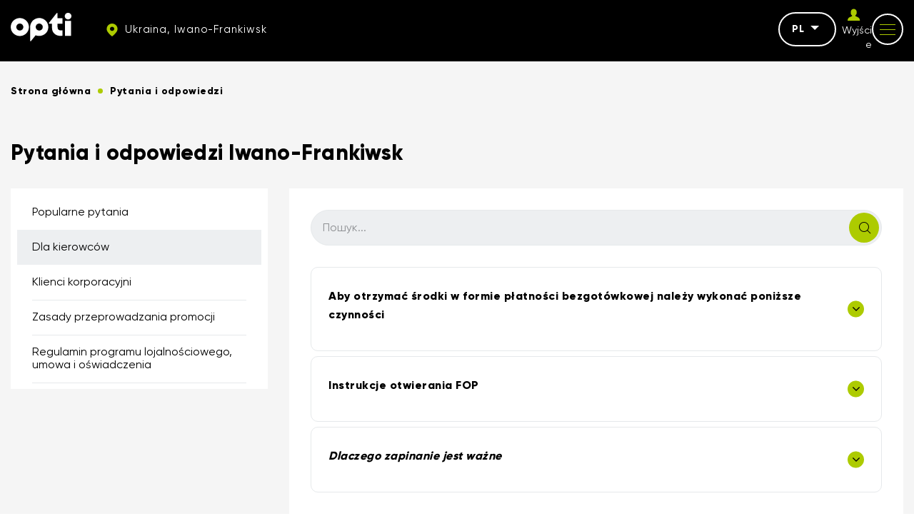

--- FILE ---
content_type: text/html; charset=UTF-8
request_url: https://opti.global/pl/faq_pl-ivanofrankivsk
body_size: 9900
content:
<!doctype html><html lang="pl"country="uk" prefix="og: http://ogp.me/ns#" ><head><meta charset="utf-8"><meta content="width=device-width, initial-scale=1, maximum-scale=1, user-scalable=0" name="viewport" /><link rel="shortcut icon" type="image/x-icon" sizes="16x16" href="https://opti.global/assets/frontend/images/favicon/favicon.ico" /><link rel="icon" type="image/png" sizes="32x32" href="https://opti.global/assets/frontend/images/favicon/favicon-32x32.ico" /><link rel="icon" type="image/png" sizes="180x180" href="https://opti.global/assets/frontend/images/favicon/favicon-180x180.ico" /><!--[if IE]><meta http-equiv="X-UA-Compatible" content="IE=edge,chrome=1"/><![endif]--><title>Pytania i odpowiedzi w Iwano-Frankiwsk - zamów taksówkę Opti przez telefon lub online za pośrednictwem aplikacj</title><meta name="description" content="Taxi Opti - Pytania i odpowiedzi w Iwano-Frankiwsk - zamawiaj online przez aplikację i numer telefonu ► Zawsze najlepsze ceny" /><meta name="keywords" content="" /><link rel="canonical" href="https://opti.global/pl/faq_pl-ivanofrankivsk" /><meta property="og:site_name" content="TAXI OPTI" /><meta property="og:locale" content="pl" /><meta property="og:url" content="https://opti.global/pl/faq_pl-ivanofrankivsk" /><meta property="og:title" content="Pytania i odpowiedzi w Iwano-Frankiwsk - zamów taksówkę Opti przez telefon lub online za pośrednictwem aplikacj" /><meta property="og:description" content="Taxi Opti - Pytania i odpowiedzi w Iwano-Frankiwsk - zamawiaj online przez aplikację i numer telefonu ► Zawsze najlepsze ceny" /><meta property="og:image" content="https://opti.global/assets/frontend/images/logo.svg" /><meta name="twitter:card" content="app"><meta name="twitter:site" content="TAXI OPTI"><meta name="twitter:title" content="Pytania i odpowiedzi w Iwano-Frankiwsk - zamów taksówkę Opti przez telefon lub online za pośrednictwem aplikacj"><meta name="twitter:text:title" content="Pytania i odpowiedzi w Iwano-Frankiwsk - zamów taksówkę Opti przez telefon lub online za pośrednictwem aplikacj" /><meta name="twitter:description" content="Taxi Opti - Pytania i odpowiedzi w Iwano-Frankiwsk - zamawiaj online przez aplikację i numer telefonu ► Zawsze najlepsze ceny"><meta name="twitter:image" content="https://opti.global/assets/frontend/images/logo.svg"><link rel="preload" href="https://opti.global/assets/frontend/fonts/Gilroy-Regular.woff2" as="font" type="font/woff2" crossorigin /><link rel="preload" href="https://opti.global/assets/frontend/fonts/Gilroy-ExtraBold.woff2" as="font" type="font/woff2" crossorigin /><link rel="preload" href="https://opti.global/assets/frontend/fonts/iconfont/iconfont.woff2" as="font" type="font/woff2" crossorigin /><link rel="alternate" hreflang="uk" href="https://opti.global/faq_uk-ivanofrankivsk"/><link rel="alternate" hreflang="pl" href="https://opti.global/pl/faq_pl-ivanofrankivsk"/><link rel="alternate" hreflang="ru" href="https://opti.global/ru/faq_ru-ivanofrankivsk"/><link rel="alternate" hreflang="en" href="https://opti.global/en/faq_en-ivanofrankivsk"/><meta name="csrf-token" content="OnTE2CVvoXarKnvoghDAoHSqn4wDQxATqIqwCyPZ"><link rel="stylesheet" href="/assets/frontend/css/faq.min.css?id=dad28e834c89f91eb269" /><script type="application/ld+json"> { "@context" : "https://schema.org", "@type" : "WebSite", "name" : "TAXI OPTI", "url" : "https://opti.global" } </script><meta name="google-site-verification" content="gNxOpVJKR58zB6KHXtYk4nSZsRDlhol2eC3vU74fRnY" /><script>(function(w,d,s,l,i){w[l]=w[l]||[];w[l].push({'gtm.start':new Date().getTime(),event:'gtm.js'});var f=d.getElementsByTagName(s)[0],j=d.createElement(s),dl=l!='dataLayer'?'&l='+l:'';j.async=true;j.src='https://www.googletagmanager.com/gtm.js?id='+i+dl;f.parentNode.insertBefore(j,f);})(window,document,'script','dataLayer','GTM-M5ZQDQ2');</script></head><body data-phone-mask="+380 999 99-99-99" data-city-id="ivanofrankivsk" ><noscript><div class="off-js"><strong>Aby uzyskać pełną funkcjonalność tej strony, musisz włączyć javascript.</strong></div></noscript><!--[if lt IE 11]><p class="oldBrowser">Twoja przeglądarka jest nieaktualna, <b> zaktualizuj </b> ją.</p><![endif]--><noscript><iframe src="https://www.googletagmanager.com/ns.html?id=GTM-M5ZQDQ2"height="0" width="0" style="display:none;visibility:hidden"></iframe></noscript><div class="page-wrapper"><span class="go-to-top"><i class="icon icon-up-arrow"></i></span><header id="header" class="header sticky"><div class="container flex-wrap"><div class="header__left flex-wrap middle-xs"><div class="header__logo"><a href="https://opti.global/pl/ivanofrankivsk"><svg width="85" height="40" xmlns="http://www.w3.org/2000/svg" fill="#fff" viewBox="0 0 85 40"><path fill="#fff" d="M12.76 7.289C5.72 7.289 0 12.939 0 19.883 0 26.82 5.72 32.47 12.76 32.47c7.039 0 12.759-5.65 12.759-12.586 0-6.943-5.72-12.594-12.76-12.594zm0 17.464c-2.733 0-4.946-2.183-4.946-4.87 0-2.695 2.213-4.878 4.945-4.878 2.733 0 4.946 2.183 4.946 4.878 0 2.687-2.213 4.87-4.946 4.87zM50.96 13.477c-2.28-3.837-6.494-6.222-10.996-6.222-6.061 0-11.313 4.249-12.496 10.092a12.05 12.05 0 0 0-.255 2.477v19.22a.675.675 0 0 0 1.2.411l6.545-8.044s3.737 1.705 8.3.496c5.89-1.562 9.448-6.566 9.448-12.083a12.44 12.44 0 0 0-1.745-6.347zM39.632 24.76c-2.46-.16-4.46-2.14-4.604-4.567-.18-2.83 2.102-5.18 4.928-5.18 2.732 0 4.945 2.182 4.945 4.877 0 2.805-2.391 5.047-5.269 4.87zM84.619 11.152h-8.565V32.26h8.565V11.152zM75.673 4.6c0 2.541 2.088 4.6 4.663 4.6C82.912 9.2 85 7.142 85 4.6 85 2.06 82.912 0 80.336 0c-2.575 0-4.663 2.06-4.663 4.6zM65.611 15.133s.007 4.1 0 4.792c-.06 5.913 6.162 4.608 6.833 4.56l-.008 7.524c-.699.19-1.45.278-2.11.282-3.825.023-7.033-1.04-9.2-3.178-2.184-2.085-3.293-4.75-3.293-7.909v-6.05h-3.738a.673.673 0 0 1-.678-.666v-.086c0-.153.052-.301.149-.42L64.34.38a.68.68 0 0 1 1.206.417l.004 6.69h6.885v7.645h-6.825z"/><title>OPTI TAXI Iwano-Frankiwsk</title></svg></a></div><div class="header__top-item hidden-tablet"><a href="#cityChooseFirst" class="dark-btn dark-btn--no-border dark-btn--sm header__city js_modal-btn "><i class="icon icon-map"></i><span> Ukraina, Iwano-Frankiwsk </span></a></div></div><div class="header__right flex-wrap end-xs middle-xs"><div class="header__top-item hidden-tablet"><div class="header__lang"><div class="js_drop dropdown"><div class="dropdown__current">pl<span class="caret"></span></div><ul class="dropdown__list js_dropdown"><li class=""><a href="https://opti.global/faq_uk-ivanofrankivsk" class="dropdown__item">UK</a></li><li class=""><a href="https://opti.global/ru/faq_ru-ivanofrankivsk" class="dropdown__item">RU</a></li><li class=""><a href="https://opti.global/en/faq_en-ivanofrankivsk" class="dropdown__item">EN</a></li></ul></div></div></div><div class="header__top-item hidden-tablet header__auth js_drop dropdown"><a id="login_user" href="https://opti.global/pl/login" onclick="" class="header__login"><i class="icon icon-profile"></i><span class="header__login-text">Wyjście</span></a></div><div class="header__top-item"><button class="button-reset mob-menu js_mm js_open-main-menu"><span class="lines"></span></button></div></div></div></header><nav id="main-navigation-mobile" class="main-navigation-mobile"><div class="main-navigation-mobile__top visible-tablet"><div class="header__top-item"><a href="https://opti.global/pl/login" onclick="" class="flex-nowrap middle-xs"><span class="header__login"><i class="icon icon-profile"></i></span><span class="header__login-text">Strefa<br>osobista</span></a></div><div class="header__top-item"><a href="#cityChooseFirst" class="dark-btn--no-border dark-btn--sm header__city js_modal-btn"><i class="icon icon-map"></i><span> Ukraina, Iwano-Frankiwsk </span></a></div></div><ul class="nav navbar-mob"><li class="many-levels-item"><a href="https://opti.global/pl/services" class="navbar-mob__item">Usługi</a></li><li class="many-levels-item"><a href="https://opti.global/pl/transfers-ivanofrankivsk" class="navbar-mob__item">Transfer</a></li><li class="many-levels-item"><a href="https://opti.global/pl/loyalty" class="navbar-mob__item">Programy lojalnościowe</a></li><li class="many-levels-item"><a href="https://opti.global/pl/about_pl-ivanofrankivsk" class="navbar-mob__item">O firmie</a></li><li class="many-levels-item"><a href="https://opti.global/pl/jobs_pl-ivanofrankivsk" class="navbar-mob__item">Wakaty</a></li><li class="many-levels-item"><a href="https://opti.global/pl/drivers_pl-ivanofrankivsk" class="navbar-mob__item">Dla kierowców</a></li><li class="many-levels-item"><a href="https://opti.global/pl/carparks" class="navbar-mob__item">Автопарки</a></li><li class="many-levels-item"><a href="https://opti.global/pl/sales" class="navbar-mob__item">Promocje</a></li><li class="many-levels-item"><a href="https://opti.global/pl/corporate_pl-ivanofrankivsk" class="navbar-mob__item">Klienci korporacyjni</a></li><li class="many-levels-item active"><span class="navbar-mob__item">Pytania i odpowiedzi</span></li><li class="many-levels-item"><a href="https://opti.global/pl/news" class="navbar-mob__item">Aktualności</a></li><li class="many-levels-item"><a href="https://opti.global/pl/contacts_pl-ivanofrankivsk" class="navbar-mob__item">Kontakty</a></li><li class="many-levels-item"><a href="https://opti.global/pl/support_service-ivanofrankivsk" class="navbar-mob__item">Usługa wsparcia</a></li><li class="many-levels-item"><a href="https://opti.global/pl/history-ivanofrankivsk" class="navbar-mob__item">Historia firmy</a></li><li class="many-levels-item"><a href="https://opti.global/pl/personaldata" class="navbar-mob__item">Oferta użytkownika</a></li><li class="many-levels-item"><a href="https://opti.global/pl/publicoffer" class="navbar-mob__item">Oferta kierowca-partner</a></li></ul><div class="main-navigation-mobile__bottom"><div class="navbar-mob__lang visible-tablet"><span class="lang-item active">pl</span><a href="https://opti.global/faq_uk-ivanofrankivsk" class="lang-item">UK</a><a href="https://opti.global/ru/faq_ru-ivanofrankivsk" class="lang-item">RU</a><a href="https://opti.global/en/faq_en-ivanofrankivsk" class="lang-item">EN</a></div></div></nav><main class="faq-page bg-grey"><div class="container container--mid"><div class="breadcrumbs margin-wrapp"><ul class="breadcrumb"><li class="breadcrumb-item "><a href="https://opti.global/pl/ivanofrankivsk"><span class="">Strona główna</span></a></li><li class="breadcrumb-item active"><span class="">Pytania i odpowiedzi</span></li></ul></div><h1 class="page-title--sm">Pytania i odpowiedzi Iwano-Frankiwsk</h1><div class="faq-wrap flex-wrap"><nav class="faq-nav"><ul class="faq-nav__list"><li class=""><a href="https://opti.global/pl/faq_pl-ivanofrankivsk?popular=1" class="faq-nav__item">Popularne pytania</a></li><li class="init"><span class="faq-nav__item active">Dla kierowców</span></li><li class=""><a href="https://opti.global/pl/faq_pl-ivanofrankivsk?category=korporativnimklientam" class="faq-nav__item">Klienci korporacyjni</a></li><li class=""><a href="https://opti.global/pl/faq_pl-ivanofrankivsk?category=pravilaprovedennyareklamnikhaktsiy" class="faq-nav__item">Zasady przeprowadzania promocji</a></li><li class=""><a href="https://opti.global/pl/faq_pl-ivanofrankivsk?category=loyalty" class="faq-nav__item">Regulamin programu lojalnościowego, umowa i oświadczenia</a></li></ul></nav><div class="faq-info"><form method="GET" action="https://opti.global/pl/faq_pl-ivanofrankivsk" accept-charset="UTF-8" class="js_validate" autocomplete="off"><div class="navbar-search"><input placeholder="Пошук..." class="input" name="search" type="text"><input name="popular" type="hidden"><input name="category" type="hidden"><button type="submit" class="search-btn"><i class="icon icon-search"></i></button></div></form><div class="faq__items"><div class="faq__question accord-box"><div class="faq__question-title js_open-box"><p><strong>Aby otrzymać środki w formie płatności bezgot&oacute;wkowej należy wykonać poniższe czynności</strong></p><span class="symbol"><i class="icon icon-up-arrow"></i></span></div><div class="faq__question-info js_content-bottom"><h2><strong><a href="https://docs.google.com/document/d/1vRxF4cDSpu_9NAZgXc7Wy1rb06OG9j3f/edit?usp=sharing&amp;ouid=117530924365055615767&amp;rtpof=true&amp;sd=true" target="_blank">Więcej szczeg&oacute;ł&oacute;w</a></strong></h2></div></div><div class="faq__question accord-box"><div class="faq__question-title js_open-box"><p><b>Instrukcje otwierania FOP</b></p><span class="symbol"><i class="icon icon-up-arrow"></i></span></div><div class="faq__question-info js_content-bottom"><h2><strong><a href="https://docs.google.com/document/d/1QEvepukCtyClTizj5goOVLGlm5TP41Mg/edit?usp=sharing&amp;ouid=117530924365055615767&amp;rtpof=true&amp;sd=true" target="_blank">Więcej szczeg&oacute;ł&oacute;w</a></strong></h2><div id="gtx-trans" style="position: absolute; left: 72px; top: 43px;"><div class="gtx-trans-icon">&nbsp;</div></div></div></div><div class="faq__question accord-box"><div class="faq__question-title js_open-box"><p><strong><em>Dlaczego zapinanie jest ważne</em></strong></p><span class="symbol"><i class="icon icon-up-arrow"></i></span></div><div class="faq__question-info js_content-bottom"><p>Dlaczego jest to potrzebne - odpowiedź jest w statystykach wypadk&oacute;w drogowych, globalny obraz wygląda tak:</p><ul><li>Podczas wypadku przy prędkości 80 km / h waga pasażera wzrasta 80-krotnie, dlatego zwiększa się ryzyko odniesienia obrażeń. Pas bezpieczeństwa zmniejsza skutki wypadku.</li><li>Pas bezpieczeństwa na przednim siedzeniu uratuje życie pasażera w 50% wypadk&oacute;w.</li><li>W przypadku zderzenia bocznego zapięte pasy bezpieczeństwa mogą zmniejszyć o 1,8 razy ryzyko śmierci i poważnych obrażeń.</li><li>W przypadku zderzenia czołowego ryzyko śmierci i poważnych obrażeń zmniejsza się 2-krotnie.</li></ul></div></div></div></div></div></div></main><footer class="footer"><div class="footer-wrap"><div class="container"><div class="footer__top between-xs middle-xs flex-wrap"><div class="footer__logo"><svg width="85" height="40" xmlns="http://www.w3.org/2000/svg" fill="#fff" viewBox="0 0 85 40"><path fill="#fff" d="M12.76 7.289C5.72 7.289 0 12.939 0 19.883 0 26.82 5.72 32.47 12.76 32.47c7.039 0 12.759-5.65 12.759-12.586 0-6.943-5.72-12.594-12.76-12.594zm0 17.464c-2.733 0-4.946-2.183-4.946-4.87 0-2.695 2.213-4.878 4.945-4.878 2.733 0 4.946 2.183 4.946 4.878 0 2.687-2.213 4.87-4.946 4.87zM50.96 13.477c-2.28-3.837-6.494-6.222-10.996-6.222-6.061 0-11.313 4.249-12.496 10.092a12.05 12.05 0 0 0-.255 2.477v19.22a.675.675 0 0 0 1.2.411l6.545-8.044s3.737 1.705 8.3.496c5.89-1.562 9.448-6.566 9.448-12.083a12.44 12.44 0 0 0-1.745-6.347zM39.632 24.76c-2.46-.16-4.46-2.14-4.604-4.567-.18-2.83 2.102-5.18 4.928-5.18 2.732 0 4.945 2.182 4.945 4.877 0 2.805-2.391 5.047-5.269 4.87zM84.619 11.152h-8.565V32.26h8.565V11.152zM75.673 4.6c0 2.541 2.088 4.6 4.663 4.6C82.912 9.2 85 7.142 85 4.6 85 2.06 82.912 0 80.336 0c-2.575 0-4.663 2.06-4.663 4.6zM65.611 15.133s.007 4.1 0 4.792c-.06 5.913 6.162 4.608 6.833 4.56l-.008 7.524c-.699.19-1.45.278-2.11.282-3.825.023-7.033-1.04-9.2-3.178-2.184-2.085-3.293-4.75-3.293-7.909v-6.05h-3.738a.673.673 0 0 1-.678-.666v-.086c0-.153.052-.301.149-.42L64.34.38a.68.68 0 0 1 1.206.417l.004 6.69h6.885v7.645h-6.825z"/><title>OPTI TAXI Iwano-Frankiwsk</title></svg></div><div class="footer__dog"><img data-src="https://opti.global/storage/chunks/e39f6daf-6c26-40bc-91bb-2af2b184641d//tmp/phpCekKOM" class="lazy" alt="" title="" width="150" height="60"></div><div class="footer__soc"><ul class="soc__list flex-wrap"><li><a href="https://t.me/optiglobal" target="_blank" rel="nofollow" class="soc__item"><i class="icon icon-telegram"></i></a></li><li><a href="https://www.linkedin.com/company/opti-mobility-services-company/" target="_blank" rel="nofollow" class="soc__item"><i class="icon icon-linkedin"></i></a></li><li><a href="https://www.instagram.com/opti.taxi.579/" target="_blank" rel="nofollow" class="soc__item"><i class="icon icon-insta"></i></a></li><li><a href="https://www.tiktok.com/@opti.taxi.579" target="_blank" rel="nofollow" class="soc__item"><i class="icon icon-tiktok"></i></a></li><li><a href="https://www.youtube.com/channel/UCs-1GG2MicDqX7Eg3MVUWTA/videos" target="_blank" rel="nofollow" class="soc__item"><i class="icon icon-youtube"></i></a></li><li><a href="https://www.facebook.com/opti.global/" target="_blank" rel="nofollow" class="soc__item"><i class="icon icon-fb"></i></a></li></ul></div></div><div class="footer__middle flex-wrap"><div class="footer__col footer__info"><span>Opti Stara się zrozumiećczłowieka, chce dać mu radość i pokazać postęp. Lubimy iść do przodu z każdąminutą, dlatego jesteśmy inspiracją dla innych. Nasz głos jest prosty, ciepły iinspirujący.</span></div><div class="footer__col footer__nav"><ul class="footer__nav-list"><li class=""><a href="https://opti.global/pl/ivanofrankivsk" class="footer__nav-item">Strona główna</a></li><li class=""><a href="https://opti.global/pl/about_pl-ivanofrankivsk" class="footer__nav-item">O firmie</a></li><li class=""><a href="https://opti.global/pl/drivers_pl-ivanofrankivsk" class="footer__nav-item">Dla kierowców</a></li><li class=""><a href="https://opti.global/pl/sales" class="footer__nav-item">Promocje</a></li><li class=""><a href="https://opti.global/pl/news" class="footer__nav-item">Aktualności</a></li><li class=""><a href="https://opti.global/pl/corporate_pl-ivanofrankivsk" class="footer__nav-item">Klienci korporacyjni</a></li><li class=""><a href="https://opti.global/pl/contacts_pl-ivanofrankivsk" class="footer__nav-item">Kontakty</a></li></ul><ul class="footer__nav-list"><li class=" active"><span class="footer__nav-item">Pytania i odpowiedzi</span></li><li class=""><a href="https://opti.global/pl/privacy" class="footer__nav-item">Oferta użytkownika</a></li><li class=""><a href="https://opti.global/pl/publicoffer" class="footer__nav-item">Oferta kierowca-partner</a></li><li class=""><a href="https://opti.global/pl/personaldata" class="footer__nav-item">Polityka prywatności.</a></li><li class=""><a href="https://opti.global/pl/loyalty" class="footer__nav-item">Programy lojalnościowe</a></li><li class=""><a href="https://opti.global/pl/certificate" class="footer__nav-item">Oferta bonów upominkowych</a></li></ul></div><div class="footer__col footer__subscribe"><form method="POST" action="https://opti.global/pl/subscribe" accept-charset="UTF-8" role="form" class="subscribe-form js_validate" autocomplete="off"><input name="_token" type="hidden" value="0KmdaD15GtPZpl9a7EbSuuanh3tdXd9mnFvzorzA"><p class="footer__title">Zapisz się na newsletter</p><div class="form-field input-field"><input required data-validate="email" class="validate" placeholder="Email" name="email" type="email" value=""><button type="submit" class="button-reset subscribe-btn" ><i class="icon icon-arr-r"></i></button></div></form><div class="apps__wrap"><a id="store_android" href="//play.google.com/store/apps/details?id=ua.otaxi.client&referrer=utm_source=OptimaFm&utm_medium=site&utm_term=header&utm_content=link&utm_campaign=OptimaFMHeader" target="_blank" rel="nofollow" onclick="" class="app__down"><div class="store-app"><svg class="store-app__img" xmlns="http://www.w3.org/2000/svg" fill="#fff" viewBox="0 0 24 24"><path d="M5.416 2.328l7.52 7.83a.5.5 0 0 0 .72 0l1.524-1.584a.495.495 0 0 0-.11-.777 6681.018 6681.018 0 0 1-9.654-5.469zm-2.275.52c-.085.198-.141.415-.141.656v17.088c0 .197.044.379.11.549l8.466-8.817a.498.498 0 0 0 0-.691L3.141 2.848zm14.302 6.41a.495.495 0 0 0-.289.148l-2.138 2.227a.498.498 0 0 0 0 .691l2.119 2.205c.158.165.411.2.61.088 1.482-.84 2.482-1.404 2.482-1.404.499-.303.78-.77.773-1.277-.008-.496-.297-.954-.775-1.225l-2.461-1.393a.51.51 0 0 0-.32-.06zm-4.146 4.387a.5.5 0 0 0-.361.154l-7.461 7.767c1.282-.729 5.854-3.316 9.576-5.423a.497.497 0 0 0 .11-.78L13.655 13.8a.496.496 0 0 0-.36-.154z" /></svg><span class="store-app__tittle">Google Play</span></div></a><a id="store_appstore" href="https://apps.apple.com/us/app/opti-такси-579/id1068187594?pt=122897953&amp;ct=opti.global&amp;mt=8&amp;l=pl" target="_blank" rel="nofollow" onclick="gtag('event', 'send', { 'event_category': 'IOS-download', 'event_label': '579'});" class="app__down"><div class="store-app"><svg class="store-app__img" xmlns="http://www.w3.org/2000/svg" fill="#fff" viewBox="0 0 30 30"><path d="M15 27c6.627 0 12-5.373 12-12S21.627 3 15 3 3 8.373 3 15s5.373 12 12 12zm-5.152-6.47a1 1 0 0 1-1.696-1.06l.27-.432c.173-.022.36-.038.578-.038.604 0 1.105.191 1.526.445l-.678 1.085zM9 18a1 1 0 0 1 0-2h1.321l3.5-5.6-1.169-1.87a1.001 1.001 0 0 1 1.696-1.06L15 8.513l.652-1.043a1 1 0 1 1 1.696 1.06L12.679 16h3.187c.255.183.537.467.835.941.221.351.329.709.389 1.059H9zm12.848 1.47a1.001 1.001 0 0 1-1.696 1.06l-4.52-7.232c.08-.199.183-.413.336-.657a2.9 2.9 0 0 1 1.007-.968L19.679 16H21a1 1 0 0 1 0 2h-.071l.919 1.47z" /></svg><span class="store-app__tittle">App Store</span></div></a><a id="store_huawei" href="https://appgallery.huawei.com/#/app/C102253693?channelId=site.opti.global&amp;id=708e190402694f60a5886a8db86a90d6&amp;s=6849BE917CF856EBCB181863FE296412F5790401E5B67E5E4F56F62C1F71B981&amp;detailType=0&amp;v" target="_blank" rel="nofollow" class="app__down"><div class="store-app"><svg class="store-app__img" xmlns="http://www.w3.org/2000/svg" fill="#fff" viewBox="0 0 30 30"><path d="M13 4c-2.03 0-3.595 1.768-3.596 5.01 0 2.117 3.204 7.548 6.045 12.303C15.45 9 15.146 7.666 13 4zm6 0c-2.188 3.604-2.45 5-2.45 17.313 2.842-4.755 6.046-10.186 6.046-12.303C22.595 5.767 21.03 4 19 4zM6 8c-2.979 2.079-2 7-.496 8.607C6.497 17.647 10.35 19.52 14 22L6 8zm20 0l-8 14c3.65-2.48 7.503-4.353 8.496-5.393C28 15 28.98 10.08 26 8zM2 16c.048 5.542 3.43 7 5.717 7h5.715L2 16zm28 0l-11.432 7h5.715c2.286 0 5.669-1.458 5.717-7zM5.117 24c.32 1.654 1.04 3 3.12 3 2.078 0 4.089-1.2 5.195-3H5.117zm13.451 0c1.106 1.8 3.117 3 5.196 3 2.079 0 2.8-1.346 3.119-3h-8.315z"/></svg><span class="store-app__tittle">AppGallery</span></div></a></div></div></div><div class="footer__bottom between-xs middle-xs flex-wrap"><div class="footer__copy">© 2026 Opti</div></div></div></div></footer><div class="page-overlay"></div><div id="cityChoose" class="modal modal__city-choose fade"><div class="modal-header"><div class="modal__top-text">Wybór miasta</div></div><div class="modal-title">Wybierz swoje miasto</div><form method="POST" action="https://opti.global/pl/set_city" accept-charset="UTF-8" class="js_validate js_reload-form" autocomplete="off"><input name="_token" type="hidden" value="OnTE2CVvoXarKnvoghDAoHSqn4wDQxATqIqwCyPZ"><div class="navbar-search input-field"><input id="autocomplete" class="input autocomplete js_required-input" placeholder="Szukaj..." name="city" type="text"><input name="redirect" type="hidden" value="pl/faq_pl-ivanofrankivsk"><button type="submit" class="search-btn disable"><i class="icon icon-search"></i></button></div><div class="input-bottom-text"> Na przykład <a class="popular-city js_popular-city" data-city-alias="dnipro" data-sity-url="1" data-city="Dniepr">Dniepr</a> , <a class="popular-city js_popular-city" data-city-alias="kharkiv" data-sity-url="1" data-city="Charków">Charków</a> , <a class="popular-city js_popular-city" data-city-alias="odesa" data-sity-url="1" data-city="Odessa">Odessa</a> , <a class="popular-city js_popular-city" data-city-alias="kyiv" data-sity-url="1" data-city="Kijów">Kijów</a></div></form><div class="all-cities"><div class="city__items"><div class="cities__list-btn"><div class="country__title"><span class="country__flag"></span><span>Ukraina</span></div><i class="icon icon-up-arrow"></i></div><ul class="cities__list"><li><span class="city-choose js_choose-city" data-city-alias="bilatserkva" data-redirect="uk" data-sity-url="1" data-city="Biały Kościół">Biały Kościół </span></li><li><span class="city-choose js_choose-city" data-city-alias="starokostyantiniv" data-redirect="uk" data-sity-url="1" data-city="Старокостянтинів">Старокостянтинів </span></li><li><span class="city-choose js_choose-city" data-city-alias="kamyanetspodilskiy" data-redirect="uk" data-sity-url="1" data-city="Kamieniec-Podolski">Kamieniec-Podolski </span></li><li><span class="city-choose js_choose-city" data-city-alias="sambir" data-redirect="uk" data-sity-url="1" data-city="Sambor">Sambor </span></li><li><span class="city-choose js_choose-city" data-city-alias="truskavets" data-redirect="uk" data-sity-url="1" data-city="Truskawiec">Truskawiec </span></li><li><span class="city-choose js_choose-city" data-city-alias="ternopil" data-redirect="uk" data-sity-url="1" data-city="Tarnopol">Tarnopol </span></li><li><span class="city-choose js_choose-city" data-city-alias="derazhnya" data-redirect="uk" data-sity-url="1" data-city="Деражня">Деражня </span></li><li><span class="city-choose js_choose-city" data-city-alias="ivanofrankivsk" data-redirect="uk" data-sity-url="1" data-city="Iwano-Frankiwsk">Iwano-Frankiwsk </span></li><li><span class="city-choose js_choose-city" data-city-alias="zdolbuniv" data-redirect="uk" data-sity-url="1" data-city="Zdołbunow">Zdołbunow </span></li><li><span class="city-choose js_choose-city" data-city-alias="kropivnitskiy" data-redirect="uk" data-sity-url="1" data-city="Kropyvnytskyi">Kropyvnytskyi </span></li><li><span class="city-choose js_choose-city" data-city-alias="dnipro" data-redirect="uk" data-sity-url="1" data-city="Dniepr">Dniepr </span></li><li><span class="city-choose js_choose-city" data-city-alias="poltava" data-redirect="uk" data-sity-url="1" data-city="Połtawa">Połtawa </span></li><li><span class="city-choose js_choose-city" data-city-alias="volodymyr" data-redirect="uk" data-sity-url="1" data-city="Włodzimierz">Włodzimierz </span></li><li><span class="city-choose js_choose-city" data-city-alias="drogobich" data-redirect="uk" data-sity-url="1" data-city="Drohobycz">Drohobycz </span></li><li><span class="city-choose js_choose-city" data-city-alias="striy" data-redirect="uk" data-sity-url="1" data-city="Stryj">Stryj </span></li><li><span class="city-choose js_choose-city" data-city-alias="irpin" data-redirect="uk" data-sity-url="1" data-city="Irpin">Irpin </span></li><li><span class="city-choose js_choose-city" data-city-alias="smila" data-redirect="uk" data-sity-url="1" data-city="Śmiała">Śmiała </span></li><li><span class="city-choose js_choose-city" data-city-alias="zaporizhzhya" data-redirect="uk" data-sity-url="1" data-city="Zaporoże">Zaporoże </span></li><li><span class="city-choose js_choose-city" data-city-alias="brovari" data-redirect="uk" data-sity-url="1" data-city="Browary">Browary </span></li><li><span class="city-choose js_choose-city" data-city-alias="zhitomir" data-redirect="uk" data-sity-url="1" data-city="Żytomierz">Żytomierz </span></li><li><span class="city-choose js_choose-city" data-city-alias="rivne" data-redirect="uk" data-sity-url="1" data-city="Równe">Równe </span></li><li><span class="city-choose js_choose-city" data-city-alias="bukovel" data-redirect="uk" data-sity-url="1" data-city="Bukowel">Bukowel </span></li><li><span class="city-choose js_choose-city" data-city-alias="yaremche" data-redirect="uk" data-sity-url="1" data-city="Jaremcze">Jaremcze </span></li><li><span class="city-choose js_choose-city" data-city-alias="kharkiv" data-redirect="uk" data-sity-url="1" data-city="Charków">Charków </span></li><li><span class="city-choose js_choose-city" data-city-alias="odesa" data-redirect="uk" data-sity-url="1" data-city="Odessa">Odessa </span></li><li><span class="city-choose js_choose-city" data-city-alias="chemerivtsi" data-redirect="uk" data-sity-url="1" data-city="Czemerowce">Czemerowce </span></li><li><span class="city-choose js_choose-city" data-city-alias="cherkasi" data-redirect="uk" data-sity-url="1" data-city="Czerkasy">Czerkasy </span></li><li><span class="city-choose js_choose-city" data-city-alias="netishin" data-redirect="uk" data-sity-url="1" data-city="Нетішин">Нетішин </span></li><li><span class="city-choose js_choose-city" data-city-alias="mikolaiv" data-redirect="uk" data-sity-url="1" data-city="Nikołajew">Nikołajew </span></li><li><span class="city-choose js_choose-city" data-city-alias="lutsk" data-redirect="uk" data-sity-url="1" data-city="Łuck">Łuck </span></li><li><span class="city-choose js_choose-city" data-city-alias="gorodok" data-redirect="uk" data-sity-url="1" data-city="Городок">Городок </span></li><li><span class="city-choose js_choose-city" data-city-alias="kovel" data-redirect="uk" data-sity-url="1" data-city="Kowel">Kowel </span></li><li><span class="city-choose js_choose-city" data-city-alias="khmelnitskiy" data-redirect="uk" data-sity-url="1" data-city="Chmielnicki">Chmielnicki </span></li><li><span class="city-choose js_choose-city" data-city-alias="skhidnitsya" data-redirect="uk" data-sity-url="1" data-city="Schodnica">Schodnica </span></li><li><span class="city-choose js_choose-city" data-city-alias="dunaivtsi" data-redirect="uk" data-sity-url="1" data-city="Dunajowiec">Dunajowiec </span></li><li><span class="city-choose js_choose-city" data-city-alias="sumi" data-redirect="uk" data-sity-url="1" data-city="Sumy">Sumy </span></li><li><span class="city-choose js_choose-city" data-city-alias="kriviyrig" data-redirect="uk" data-sity-url="1" data-city="Krivoy Rog">Krivoy Rog </span></li><li><span class="city-choose js_choose-city" data-city-alias="kamyanske" data-redirect="uk" data-sity-url="1" data-city="Kamenskoe">Kamenskoe </span></li><li><span class="city-choose js_choose-city" data-city-alias="kaniv" data-redirect="uk" data-sity-url="1" data-city="Kanev">Kanev </span></li><li><span class="city-choose js_choose-city" data-city-alias="volochisk" data-redirect="uk" data-sity-url="1" data-city="Wołoczysk">Wołoczysk </span></li><li><span class="city-choose js_choose-city" data-city-alias="vinnitsya" data-redirect="uk" data-sity-url="1" data-city="Winnica">Winnica </span></li><li><span class="city-choose js_choose-city" data-city-alias="chernigiv" data-redirect="uk" data-sity-url="1" data-city="Czernihów">Czernihów </span></li><li><span class="city-choose js_choose-city" data-city-alias="shepetivka" data-redirect="uk" data-sity-url="1" data-city="Шепетівка">Шепетівка </span></li><li><span class="city-choose js_choose-city" data-city-alias="alus" data-redirect="uk" data-sity-url="1" data-city="Kałusz">Kałusz </span></li><li><span class="city-choose js_choose-city" data-city-alias="zhmerinka" data-redirect="uk" data-sity-url="1" data-city="Жмеринка">Жмеринка </span></li><li><span class="city-choose js_choose-city" data-city-alias="kyiv" data-redirect="uk" data-sity-url="1" data-city="Kijów">Kijów </span></li><li><span class="city-choose js_choose-city" data-city-alias="chernivtsi" data-redirect="uk" data-sity-url="1" data-city="Czerniowce">Czerniowce </span></li><li><span class="city-choose js_choose-city" data-city-alias="dubno" data-redirect="uk" data-sity-url="1" data-city="Dubno">Dubno </span></li><li><span class="city-choose js_choose-city" data-city-alias="lviv" data-redirect="uk" data-sity-url="1" data-city="Lwów">Lwów </span></li></ul></div><div class="city__items"><div class="cities__list-btn"><div class="country__title"><span class="country__flag"></span><span>Polska</span></div><i class="icon icon-up-arrow"></i></div><ul class="cities__list"><li><span class="city-choose js_choose-city" data-city-alias="poznan" data-redirect="pl" data-sity-url="1" data-city="Poznań">Poznań </span></li><li><span class="city-choose js_choose-city" data-city-alias="vrotslav" data-redirect="pl" data-sity-url="1" data-city="Wrocław">Wrocław </span></li><li><span class="city-choose js_choose-city" data-city-alias="trimisto" data-redirect="pl" data-sity-url="1" data-city="Trójmiasto">Trójmiasto </span></li><li><span class="city-choose js_choose-city" data-city-alias="warszawa" data-redirect="pl" data-sity-url="1" data-city="Warszawa">Warszawa </span></li></ul></div></div></div><div id="cityChooseFirst" tabindex="-1" role="dialog" aria-hidden="true" data-close="Закрыть" class="modal modal__confirm fade" data-url="https://opti.global/pl/get_region"><div class="modal-header"><div class="modal__top-text">Wybór miasta</div></div><div class="modal-body"><div class="modal-title align-center">Twoja lokalizacja</div><div class="city-info align-center"><span class="color--green"> Iwano-Frankiwsk</span>, Ukraina</div><div class="modal-btn flex-wrap center-xs"><button type="button" data-fancybox-close="" class="btn"> Potwierdź </button><a href="#cityChoose" class="btn btn--green-brd js_modal-btn ">Zmień </a></div></div></div><a href="#modalThanks" class="js_modal-btn" data-alert-show ></a><div id="modalThanks" tabindex="-1" role="dialog" aria-hidden="true" data-close="Закрыть" class="modal thanks-modal fade"><div class="modal-title"> Dzięki! </div><div class="modal-info"></div></div><div id="modalMap" tabindex="-1" role="dialog" aria-hidden="true" data-close="Закрыть" class="modal thanks-modal fade"><div class="modal-title"> Адрес не найден </div><div class="modal-info"> Выберите более точный адрес </div></div></div><script> window.support = { manager_contact: 'https://opti.global/pl/get_support', manager_contact_title: 'Skontaktuj się z menedżerem w Twojej okolicy (Pon - Pt od 9:00 do 18:00)' }; window.taxi = { city: 'https://opti.global/pl/get_city', set_city: 'https://opti.global/pl/set_city', models: 'https://opti.global/pl/get_models', address: 'https://opti.global/pl/get_addresses', buildRoute: 'https://opti.global/pl/build_route', page: { alias: 'faq', url: 'faq_pl', home: ['homepage', '/' ], nesting: '', }, }; </script><script type="text/javascript" src="/assets/frontend/js/faq.js?id=c09472da1c95e4276b83" defer></script><script type="application/ld+json">{"@context":"https:\/\/schema.org","@type":"FAQPage","mainEntity":[{"@type":"Question","name":"<p><strong><em>Dlaczego zapinanie jest ważne<\/em><\/strong><\/p>","acceptedAnswer":{"@type":"Answer","text":"<p>Dlaczego jest to potrzebne - odpowiedź jest w statystykach wypadk&oacute;w drogowych, globalny obraz wygląda tak:<\/p>\r\n\r\n<ul>\r\n\t<li>Podczas wypadku przy prędkości 80 km \/ h waga pasażera wzrasta 80-krotnie, dlatego zwiększa się ryzyko odniesienia obrażeń. Pas bezpieczeństwa zmniejsza skutki wypadku.<\/li>\r\n\t<li>Pas bezpieczeństwa na przednim siedzeniu uratuje życie pasażera w 50% wypadk&oacute;w.<\/li>\r\n\t<li>W przypadku zderzenia bocznego zapięte pasy bezpieczeństwa mogą zmniejszyć o 1,8 razy ryzyko śmierci i poważnych obrażeń.<\/li>\r\n\t<li>W przypadku zderzenia czołowego ryzyko śmierci i poważnych obrażeń zmniejsza się 2-krotnie.<\/li>\r\n<\/ul>"}},{"@type":"Question","name":"<p>Czy mogę um&oacute;wić się z tobą na dostawę?<\/p>","acceptedAnswer":{"@type":"Answer","text":"<p>Tak, możemy zorganizować dostawę z Twojej plac&oacute;wki do klienta. Może to być znacznie bardziej opłacalne niż dostawa firm zagranicznych.<\/p>"}},{"@type":"Question","name":"<p>Wniosek o dołączenie<\/p>","acceptedAnswer":{"@type":"Answer","text":"<h2><strong><a href=\"https:\/\/docs.google.com\/document\/d\/1T9OFakPOkIiyTCQYLvJMg5fXqoHzeYrtoMlumkoMx94\/edit?tab=t.0\" target=\"_blank\">Więcej szczeg&oacute;ł&oacute;w<\/a><\/strong><\/h2>\r\n\r\n<div id=\"gtx-trans\" style=\"position: absolute; left: 108px; top: 43px;\">\r\n<div class=\"gtx-trans-icon\">&nbsp;<\/div>\r\n<\/div>"}},{"@type":"Question","name":"<p><strong>Aby otrzymać środki w formie płatności bezgot&oacute;wkowej należy wykonać poniższe czynności<\/strong><\/p>","acceptedAnswer":{"@type":"Answer","text":"<h2><strong><a href=\"https:\/\/docs.google.com\/document\/d\/1vRxF4cDSpu_9NAZgXc7Wy1rb06OG9j3f\/edit?usp=sharing&amp;ouid=117530924365055615767&amp;rtpof=true&amp;sd=true\" target=\"_blank\">Więcej szczeg&oacute;ł&oacute;w<\/a><\/strong><\/h2>"}},{"@type":"Question","name":"<p>Po co łączyć konto firmowe?<\/p>","acceptedAnswer":{"@type":"Answer","text":"<p>Będziesz miał pełny raport z wydatk&oacute;w, będziesz m&oacute;gł te wydatki wpisać do księgowości, a także otrzymasz pierwszeństwo w dostawie aut.<\/p>"}},{"@type":"Question","name":"<p>Jak dokonywana jest płatność?<\/p>","acceptedAnswer":{"@type":"Answer","text":"<p>Po zrealizowaniu zam&oacute;wienia środki są pobierane z salda.<\/p>"}},{"@type":"Question","name":"<p>Jakie informacje mogę uzyskać w raporcie?<\/p>","acceptedAnswer":{"@type":"Answer","text":"<p>Raport zawiera listę przejazd&oacute;w wraz z datą, godziną, trasą, numerem i modelem pojazdu oraz czasem oczekiwania i odległością.<\/p>\r\n\r\n<p>Raport jest dostarczany raz w miesiącu.<\/p>"}},{"@type":"Question","name":"<p>Zniżki do 50% na wycieczki w okresie styczeń-czerwiec 2025<\/p>","acceptedAnswer":{"@type":"Answer","text":"<h2><strong><a href=\"https:\/\/docs.google.com\/document\/d\/19uW9zJqf1T04n2ODj7UEKMVm1Oqk-AQoVPKQ2tPH-Iw\/edit?tab=t.7qdlw1c1xw3h#heading=h.9iufxkfeubtf\" target=\"_blank\">Więcej szczeg&oacute;ł&oacute;w<\/a><\/strong><\/h2>\r\n\r\n<div id=\"gtx-trans\" style=\"position: absolute; left: 106px; top: 43px;\">\r\n<div class=\"gtx-trans-icon\">&nbsp;<\/div>\r\n<\/div>"}},{"@type":"Question","name":"<p><b>Instrukcje otwierania FOP<\/b><\/p>","acceptedAnswer":{"@type":"Answer","text":"<h2><strong><a href=\"https:\/\/docs.google.com\/document\/d\/1QEvepukCtyClTizj5goOVLGlm5TP41Mg\/edit?usp=sharing&amp;ouid=117530924365055615767&amp;rtpof=true&amp;sd=true\" target=\"_blank\">Więcej szczeg&oacute;ł&oacute;w<\/a><\/strong><\/h2>\r\n\r\n<div id=\"gtx-trans\" style=\"position: absolute; left: 72px; top: 43px;\">\r\n<div class=\"gtx-trans-icon\">&nbsp;<\/div>\r\n<\/div>"}},{"@type":"Question","name":"<p>Regulamin programu lojalnościowego OptiClub<\/p>","acceptedAnswer":{"@type":"Answer","text":"<h2><strong><a href=\"https:\/\/docs.google.com\/document\/d\/19ysa9PLKOPFTHTJ4_wZdXY8wB1zPpimXN2YdTGn5K6w\/edit?tab=t.0\" target=\"_blank\">Więcej szczeg&oacute;ł&oacute;w<\/a><\/strong><\/h2>\r\n\r\n<div id=\"gtx-trans\" style=\"position: absolute; left: 119px; top: 43px;\">\r\n<div class=\"gtx-trans-icon\">&nbsp;<\/div>\r\n<\/div>"}},{"@type":"Question","name":"<p>Odmowa oświadczenia<\/p>","acceptedAnswer":{"@type":"Answer","text":"<h2><strong><a href=\"https:\/\/docs.google.com\/document\/d\/16p1iDMEIHkIIO32nGzu-4IIii8Vxr653nxzOEiS4eoM\/edit?tab=t.0\" target=\"_blank\">Więcej szczeg&oacute;ł&oacute;w<\/a><\/strong><\/h2>"}},{"@type":"Question","name":"<p>Jak zam&oacute;wić taks&oacute;wkę przez Opti 579?<\/p>","acceptedAnswer":{"@type":"Answer","text":"<p>Taks&oacute;wkę możesz zam&oacute;wić online na naszej stronie internetowej, przez aplikację mobilną lub dzwoniąc do nas pod numer telefonu.<\/p>"}}]}</script><script type="application/ld+json">{"@context":"https:\/\/schema.org","@type":"LocalBusiness","name":"Optiglobal","image":"https:\/\/opti.global\/assets\/frontend\/images\/logo-pdf.png","url":"https:\/\/opti.global","telephone":"579","address":{"@type":"PostalAddress","addressLocality":"Iwano-Frankiwsk","addressRegion":"Iwano-Frankiwsk","streetAddress":"St. Levynskogo, 3A, bldg. 2","addressCountry":"uk","postalCode":""},"areaServed":"Iwano-Frankiwsk","priceRange":"₴"}</script><script defer src="https://static.cloudflareinsights.com/beacon.min.js/vcd15cbe7772f49c399c6a5babf22c1241717689176015" integrity="sha512-ZpsOmlRQV6y907TI0dKBHq9Md29nnaEIPlkf84rnaERnq6zvWvPUqr2ft8M1aS28oN72PdrCzSjY4U6VaAw1EQ==" data-cf-beacon='{"version":"2024.11.0","token":"672ef3eeab464860a46aad03b5622caa","server_timing":{"name":{"cfCacheStatus":true,"cfEdge":true,"cfExtPri":true,"cfL4":true,"cfOrigin":true,"cfSpeedBrain":true},"location_startswith":null}}' crossorigin="anonymous"></script>
</body></html>